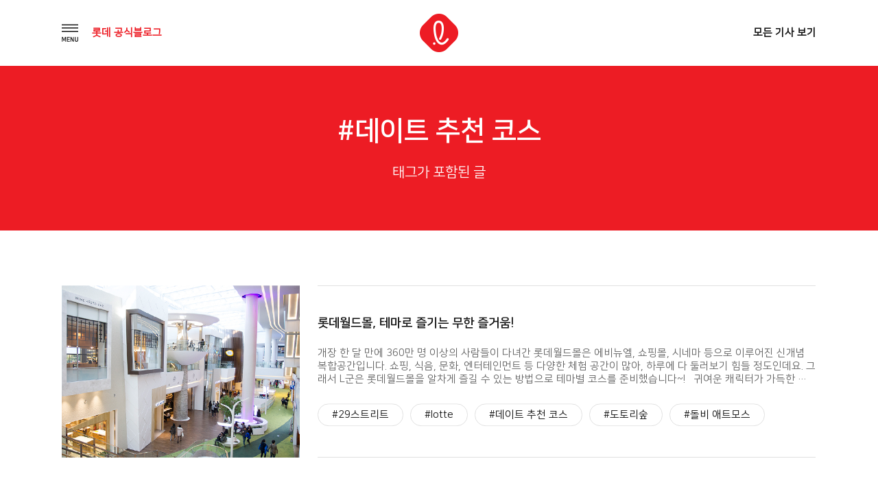

--- FILE ---
content_type: text/html; charset=UTF-8
request_url: https://blog.lotte.co.kr/tag/%EB%8D%B0%EC%9D%B4%ED%8A%B8-%EC%B6%94%EC%B2%9C-%EC%BD%94%EC%8A%A4
body_size: 33228
content:
<!DOCTYPE html>
<html lang="ko-KR">
<head>
<meta charset="UTF-8">
<meta http-equiv="x-ua-compatible" content="ie=edge">
<meta name="viewport" content="width=device-width, initial-scale=1, user-scalable=yes">
<link rel="profile" href="http://gmpg.org/xfn/11">

<title>데이트 추천 코스 &#8211; 롯데 공식블로그</title>
<meta name='robots' content='max-image-preview:large' />
	<style>img:is([sizes="auto" i], [sizes^="auto," i]) { contain-intrinsic-size: 3000px 1500px }</style>
	<link rel="alternate" type="application/rss+xml" title="롯데 공식블로그 &raquo; 피드" href="https://blog.lotte.co.kr/feed" />
<link rel="alternate" type="application/rss+xml" title="롯데 공식블로그 &raquo; 댓글 피드" href="https://blog.lotte.co.kr/comments/feed" />
<link rel="alternate" type="application/rss+xml" title="롯데 공식블로그 &raquo; 데이트 추천 코스 태그 피드" href="https://blog.lotte.co.kr/tag/%eb%8d%b0%ec%9d%b4%ed%8a%b8-%ec%b6%94%ec%b2%9c-%ec%bd%94%ec%8a%a4/feed" />
<script type="text/javascript">
/* <![CDATA[ */
window._wpemojiSettings = {"baseUrl":"https:\/\/s.w.org\/images\/core\/emoji\/15.0.3\/72x72\/","ext":".png","svgUrl":"https:\/\/s.w.org\/images\/core\/emoji\/15.0.3\/svg\/","svgExt":".svg","source":{"concatemoji":"https:\/\/blog.lotte.co.kr\/wp-includes\/js\/wp-emoji-release.min.js?ver=6.7.4"}};
/*! This file is auto-generated */
!function(i,n){var o,s,e;function c(e){try{var t={supportTests:e,timestamp:(new Date).valueOf()};sessionStorage.setItem(o,JSON.stringify(t))}catch(e){}}function p(e,t,n){e.clearRect(0,0,e.canvas.width,e.canvas.height),e.fillText(t,0,0);var t=new Uint32Array(e.getImageData(0,0,e.canvas.width,e.canvas.height).data),r=(e.clearRect(0,0,e.canvas.width,e.canvas.height),e.fillText(n,0,0),new Uint32Array(e.getImageData(0,0,e.canvas.width,e.canvas.height).data));return t.every(function(e,t){return e===r[t]})}function u(e,t,n){switch(t){case"flag":return n(e,"\ud83c\udff3\ufe0f\u200d\u26a7\ufe0f","\ud83c\udff3\ufe0f\u200b\u26a7\ufe0f")?!1:!n(e,"\ud83c\uddfa\ud83c\uddf3","\ud83c\uddfa\u200b\ud83c\uddf3")&&!n(e,"\ud83c\udff4\udb40\udc67\udb40\udc62\udb40\udc65\udb40\udc6e\udb40\udc67\udb40\udc7f","\ud83c\udff4\u200b\udb40\udc67\u200b\udb40\udc62\u200b\udb40\udc65\u200b\udb40\udc6e\u200b\udb40\udc67\u200b\udb40\udc7f");case"emoji":return!n(e,"\ud83d\udc26\u200d\u2b1b","\ud83d\udc26\u200b\u2b1b")}return!1}function f(e,t,n){var r="undefined"!=typeof WorkerGlobalScope&&self instanceof WorkerGlobalScope?new OffscreenCanvas(300,150):i.createElement("canvas"),a=r.getContext("2d",{willReadFrequently:!0}),o=(a.textBaseline="top",a.font="600 32px Arial",{});return e.forEach(function(e){o[e]=t(a,e,n)}),o}function t(e){var t=i.createElement("script");t.src=e,t.defer=!0,i.head.appendChild(t)}"undefined"!=typeof Promise&&(o="wpEmojiSettingsSupports",s=["flag","emoji"],n.supports={everything:!0,everythingExceptFlag:!0},e=new Promise(function(e){i.addEventListener("DOMContentLoaded",e,{once:!0})}),new Promise(function(t){var n=function(){try{var e=JSON.parse(sessionStorage.getItem(o));if("object"==typeof e&&"number"==typeof e.timestamp&&(new Date).valueOf()<e.timestamp+604800&&"object"==typeof e.supportTests)return e.supportTests}catch(e){}return null}();if(!n){if("undefined"!=typeof Worker&&"undefined"!=typeof OffscreenCanvas&&"undefined"!=typeof URL&&URL.createObjectURL&&"undefined"!=typeof Blob)try{var e="postMessage("+f.toString()+"("+[JSON.stringify(s),u.toString(),p.toString()].join(",")+"));",r=new Blob([e],{type:"text/javascript"}),a=new Worker(URL.createObjectURL(r),{name:"wpTestEmojiSupports"});return void(a.onmessage=function(e){c(n=e.data),a.terminate(),t(n)})}catch(e){}c(n=f(s,u,p))}t(n)}).then(function(e){for(var t in e)n.supports[t]=e[t],n.supports.everything=n.supports.everything&&n.supports[t],"flag"!==t&&(n.supports.everythingExceptFlag=n.supports.everythingExceptFlag&&n.supports[t]);n.supports.everythingExceptFlag=n.supports.everythingExceptFlag&&!n.supports.flag,n.DOMReady=!1,n.readyCallback=function(){n.DOMReady=!0}}).then(function(){return e}).then(function(){var e;n.supports.everything||(n.readyCallback(),(e=n.source||{}).concatemoji?t(e.concatemoji):e.wpemoji&&e.twemoji&&(t(e.twemoji),t(e.wpemoji)))}))}((window,document),window._wpemojiSettings);
/* ]]> */
</script>
<style id='wp-emoji-styles-inline-css' type='text/css'>

	img.wp-smiley, img.emoji {
		display: inline !important;
		border: none !important;
		box-shadow: none !important;
		height: 1em !important;
		width: 1em !important;
		margin: 0 0.07em !important;
		vertical-align: -0.1em !important;
		background: none !important;
		padding: 0 !important;
	}
</style>
<link rel='stylesheet' id='wp-block-library-css' href='https://blog.lotte.co.kr/wp-includes/css/dist/block-library/style.min.css?ver=6.7.4' type='text/css' media='all' />
<style id='classic-theme-styles-inline-css' type='text/css'>
/*! This file is auto-generated */
.wp-block-button__link{color:#fff;background-color:#32373c;border-radius:9999px;box-shadow:none;text-decoration:none;padding:calc(.667em + 2px) calc(1.333em + 2px);font-size:1.125em}.wp-block-file__button{background:#32373c;color:#fff;text-decoration:none}
</style>
<style id='global-styles-inline-css' type='text/css'>
:root{--wp--preset--aspect-ratio--square: 1;--wp--preset--aspect-ratio--4-3: 4/3;--wp--preset--aspect-ratio--3-4: 3/4;--wp--preset--aspect-ratio--3-2: 3/2;--wp--preset--aspect-ratio--2-3: 2/3;--wp--preset--aspect-ratio--16-9: 16/9;--wp--preset--aspect-ratio--9-16: 9/16;--wp--preset--color--black: #000000;--wp--preset--color--cyan-bluish-gray: #abb8c3;--wp--preset--color--white: #ffffff;--wp--preset--color--pale-pink: #f78da7;--wp--preset--color--vivid-red: #cf2e2e;--wp--preset--color--luminous-vivid-orange: #ff6900;--wp--preset--color--luminous-vivid-amber: #fcb900;--wp--preset--color--light-green-cyan: #7bdcb5;--wp--preset--color--vivid-green-cyan: #00d084;--wp--preset--color--pale-cyan-blue: #8ed1fc;--wp--preset--color--vivid-cyan-blue: #0693e3;--wp--preset--color--vivid-purple: #9b51e0;--wp--preset--gradient--vivid-cyan-blue-to-vivid-purple: linear-gradient(135deg,rgba(6,147,227,1) 0%,rgb(155,81,224) 100%);--wp--preset--gradient--light-green-cyan-to-vivid-green-cyan: linear-gradient(135deg,rgb(122,220,180) 0%,rgb(0,208,130) 100%);--wp--preset--gradient--luminous-vivid-amber-to-luminous-vivid-orange: linear-gradient(135deg,rgba(252,185,0,1) 0%,rgba(255,105,0,1) 100%);--wp--preset--gradient--luminous-vivid-orange-to-vivid-red: linear-gradient(135deg,rgba(255,105,0,1) 0%,rgb(207,46,46) 100%);--wp--preset--gradient--very-light-gray-to-cyan-bluish-gray: linear-gradient(135deg,rgb(238,238,238) 0%,rgb(169,184,195) 100%);--wp--preset--gradient--cool-to-warm-spectrum: linear-gradient(135deg,rgb(74,234,220) 0%,rgb(151,120,209) 20%,rgb(207,42,186) 40%,rgb(238,44,130) 60%,rgb(251,105,98) 80%,rgb(254,248,76) 100%);--wp--preset--gradient--blush-light-purple: linear-gradient(135deg,rgb(255,206,236) 0%,rgb(152,150,240) 100%);--wp--preset--gradient--blush-bordeaux: linear-gradient(135deg,rgb(254,205,165) 0%,rgb(254,45,45) 50%,rgb(107,0,62) 100%);--wp--preset--gradient--luminous-dusk: linear-gradient(135deg,rgb(255,203,112) 0%,rgb(199,81,192) 50%,rgb(65,88,208) 100%);--wp--preset--gradient--pale-ocean: linear-gradient(135deg,rgb(255,245,203) 0%,rgb(182,227,212) 50%,rgb(51,167,181) 100%);--wp--preset--gradient--electric-grass: linear-gradient(135deg,rgb(202,248,128) 0%,rgb(113,206,126) 100%);--wp--preset--gradient--midnight: linear-gradient(135deg,rgb(2,3,129) 0%,rgb(40,116,252) 100%);--wp--preset--font-size--small: 13px;--wp--preset--font-size--medium: 20px;--wp--preset--font-size--large: 36px;--wp--preset--font-size--x-large: 42px;--wp--preset--spacing--20: 0.44rem;--wp--preset--spacing--30: 0.67rem;--wp--preset--spacing--40: 1rem;--wp--preset--spacing--50: 1.5rem;--wp--preset--spacing--60: 2.25rem;--wp--preset--spacing--70: 3.38rem;--wp--preset--spacing--80: 5.06rem;--wp--preset--shadow--natural: 6px 6px 9px rgba(0, 0, 0, 0.2);--wp--preset--shadow--deep: 12px 12px 50px rgba(0, 0, 0, 0.4);--wp--preset--shadow--sharp: 6px 6px 0px rgba(0, 0, 0, 0.2);--wp--preset--shadow--outlined: 6px 6px 0px -3px rgba(255, 255, 255, 1), 6px 6px rgba(0, 0, 0, 1);--wp--preset--shadow--crisp: 6px 6px 0px rgba(0, 0, 0, 1);}:where(.is-layout-flex){gap: 0.5em;}:where(.is-layout-grid){gap: 0.5em;}body .is-layout-flex{display: flex;}.is-layout-flex{flex-wrap: wrap;align-items: center;}.is-layout-flex > :is(*, div){margin: 0;}body .is-layout-grid{display: grid;}.is-layout-grid > :is(*, div){margin: 0;}:where(.wp-block-columns.is-layout-flex){gap: 2em;}:where(.wp-block-columns.is-layout-grid){gap: 2em;}:where(.wp-block-post-template.is-layout-flex){gap: 1.25em;}:where(.wp-block-post-template.is-layout-grid){gap: 1.25em;}.has-black-color{color: var(--wp--preset--color--black) !important;}.has-cyan-bluish-gray-color{color: var(--wp--preset--color--cyan-bluish-gray) !important;}.has-white-color{color: var(--wp--preset--color--white) !important;}.has-pale-pink-color{color: var(--wp--preset--color--pale-pink) !important;}.has-vivid-red-color{color: var(--wp--preset--color--vivid-red) !important;}.has-luminous-vivid-orange-color{color: var(--wp--preset--color--luminous-vivid-orange) !important;}.has-luminous-vivid-amber-color{color: var(--wp--preset--color--luminous-vivid-amber) !important;}.has-light-green-cyan-color{color: var(--wp--preset--color--light-green-cyan) !important;}.has-vivid-green-cyan-color{color: var(--wp--preset--color--vivid-green-cyan) !important;}.has-pale-cyan-blue-color{color: var(--wp--preset--color--pale-cyan-blue) !important;}.has-vivid-cyan-blue-color{color: var(--wp--preset--color--vivid-cyan-blue) !important;}.has-vivid-purple-color{color: var(--wp--preset--color--vivid-purple) !important;}.has-black-background-color{background-color: var(--wp--preset--color--black) !important;}.has-cyan-bluish-gray-background-color{background-color: var(--wp--preset--color--cyan-bluish-gray) !important;}.has-white-background-color{background-color: var(--wp--preset--color--white) !important;}.has-pale-pink-background-color{background-color: var(--wp--preset--color--pale-pink) !important;}.has-vivid-red-background-color{background-color: var(--wp--preset--color--vivid-red) !important;}.has-luminous-vivid-orange-background-color{background-color: var(--wp--preset--color--luminous-vivid-orange) !important;}.has-luminous-vivid-amber-background-color{background-color: var(--wp--preset--color--luminous-vivid-amber) !important;}.has-light-green-cyan-background-color{background-color: var(--wp--preset--color--light-green-cyan) !important;}.has-vivid-green-cyan-background-color{background-color: var(--wp--preset--color--vivid-green-cyan) !important;}.has-pale-cyan-blue-background-color{background-color: var(--wp--preset--color--pale-cyan-blue) !important;}.has-vivid-cyan-blue-background-color{background-color: var(--wp--preset--color--vivid-cyan-blue) !important;}.has-vivid-purple-background-color{background-color: var(--wp--preset--color--vivid-purple) !important;}.has-black-border-color{border-color: var(--wp--preset--color--black) !important;}.has-cyan-bluish-gray-border-color{border-color: var(--wp--preset--color--cyan-bluish-gray) !important;}.has-white-border-color{border-color: var(--wp--preset--color--white) !important;}.has-pale-pink-border-color{border-color: var(--wp--preset--color--pale-pink) !important;}.has-vivid-red-border-color{border-color: var(--wp--preset--color--vivid-red) !important;}.has-luminous-vivid-orange-border-color{border-color: var(--wp--preset--color--luminous-vivid-orange) !important;}.has-luminous-vivid-amber-border-color{border-color: var(--wp--preset--color--luminous-vivid-amber) !important;}.has-light-green-cyan-border-color{border-color: var(--wp--preset--color--light-green-cyan) !important;}.has-vivid-green-cyan-border-color{border-color: var(--wp--preset--color--vivid-green-cyan) !important;}.has-pale-cyan-blue-border-color{border-color: var(--wp--preset--color--pale-cyan-blue) !important;}.has-vivid-cyan-blue-border-color{border-color: var(--wp--preset--color--vivid-cyan-blue) !important;}.has-vivid-purple-border-color{border-color: var(--wp--preset--color--vivid-purple) !important;}.has-vivid-cyan-blue-to-vivid-purple-gradient-background{background: var(--wp--preset--gradient--vivid-cyan-blue-to-vivid-purple) !important;}.has-light-green-cyan-to-vivid-green-cyan-gradient-background{background: var(--wp--preset--gradient--light-green-cyan-to-vivid-green-cyan) !important;}.has-luminous-vivid-amber-to-luminous-vivid-orange-gradient-background{background: var(--wp--preset--gradient--luminous-vivid-amber-to-luminous-vivid-orange) !important;}.has-luminous-vivid-orange-to-vivid-red-gradient-background{background: var(--wp--preset--gradient--luminous-vivid-orange-to-vivid-red) !important;}.has-very-light-gray-to-cyan-bluish-gray-gradient-background{background: var(--wp--preset--gradient--very-light-gray-to-cyan-bluish-gray) !important;}.has-cool-to-warm-spectrum-gradient-background{background: var(--wp--preset--gradient--cool-to-warm-spectrum) !important;}.has-blush-light-purple-gradient-background{background: var(--wp--preset--gradient--blush-light-purple) !important;}.has-blush-bordeaux-gradient-background{background: var(--wp--preset--gradient--blush-bordeaux) !important;}.has-luminous-dusk-gradient-background{background: var(--wp--preset--gradient--luminous-dusk) !important;}.has-pale-ocean-gradient-background{background: var(--wp--preset--gradient--pale-ocean) !important;}.has-electric-grass-gradient-background{background: var(--wp--preset--gradient--electric-grass) !important;}.has-midnight-gradient-background{background: var(--wp--preset--gradient--midnight) !important;}.has-small-font-size{font-size: var(--wp--preset--font-size--small) !important;}.has-medium-font-size{font-size: var(--wp--preset--font-size--medium) !important;}.has-large-font-size{font-size: var(--wp--preset--font-size--large) !important;}.has-x-large-font-size{font-size: var(--wp--preset--font-size--x-large) !important;}
:where(.wp-block-post-template.is-layout-flex){gap: 1.25em;}:where(.wp-block-post-template.is-layout-grid){gap: 1.25em;}
:where(.wp-block-columns.is-layout-flex){gap: 2em;}:where(.wp-block-columns.is-layout-grid){gap: 2em;}
:root :where(.wp-block-pullquote){font-size: 1.5em;line-height: 1.6;}
</style>
<link rel='stylesheet' id='symple_shortcode_styles-css' href='https://blog.lotte.co.kr/wp-content/plugins/symple-shortcodes/includes/css/symple_shortcodes_styles.css?ver=6.7.4' type='text/css' media='all' />
<link rel='stylesheet' id='lotte-style-css' href='https://blog.lotte.co.kr/wp-content/themes/lotte_v2/style.css?ver=6.7.4' type='text/css' media='all' />
<link rel='stylesheet' id='dashicons-css' href='https://blog.lotte.co.kr/wp-includes/css/dashicons.min.css?ver=6.7.4' type='text/css' media='all' />
<link rel='stylesheet' id='theme_lotte-common-css' href='https://blog.lotte.co.kr/wp-content/themes/lotte_v2/assets/css/common.css?ver=1.0.1' type='text/css' media='all' />
<link rel='stylesheet' id='theme_lotte-carousel-css' href='https://blog.lotte.co.kr/wp-content/themes/lotte_v2/assets/css/owl.carousel.min.css?ver=1.0.1' type='text/css' media='all' />
<link rel='stylesheet' id='theme_lotte-carousel-theme-css' href='https://blog.lotte.co.kr/wp-content/themes/lotte_v2/assets/css/owl.theme.default.min.css?ver=1.0.1' type='text/css' media='all' />
<link rel='stylesheet' id='theme_lotte-style-css' href='https://blog.lotte.co.kr/wp-content/themes/lotte_v2/assets/css/style.css?ver=1.0.1' type='text/css' media='all' />
<link rel='stylesheet' id='theme_lotte-mediaquery-css' href='https://blog.lotte.co.kr/wp-content/themes/lotte_v2/assets/css/mediaquery.css?ver=1.0.1' type='text/css' media='all' />
<link rel='stylesheet' id='theme_lotte-entry-content-css' href='https://blog.lotte.co.kr/wp-content/themes/lotte_v2/assets/css/entry-content.css?ver=1.0.1' type='text/css' media='all' />
<style id='akismet-widget-style-inline-css' type='text/css'>

			.a-stats {
				--akismet-color-mid-green: #357b49;
				--akismet-color-white: #fff;
				--akismet-color-light-grey: #f6f7f7;

				max-width: 350px;
				width: auto;
			}

			.a-stats * {
				all: unset;
				box-sizing: border-box;
			}

			.a-stats strong {
				font-weight: 600;
			}

			.a-stats a.a-stats__link,
			.a-stats a.a-stats__link:visited,
			.a-stats a.a-stats__link:active {
				background: var(--akismet-color-mid-green);
				border: none;
				box-shadow: none;
				border-radius: 8px;
				color: var(--akismet-color-white);
				cursor: pointer;
				display: block;
				font-family: -apple-system, BlinkMacSystemFont, 'Segoe UI', 'Roboto', 'Oxygen-Sans', 'Ubuntu', 'Cantarell', 'Helvetica Neue', sans-serif;
				font-weight: 500;
				padding: 12px;
				text-align: center;
				text-decoration: none;
				transition: all 0.2s ease;
			}

			/* Extra specificity to deal with TwentyTwentyOne focus style */
			.widget .a-stats a.a-stats__link:focus {
				background: var(--akismet-color-mid-green);
				color: var(--akismet-color-white);
				text-decoration: none;
			}

			.a-stats a.a-stats__link:hover {
				filter: brightness(110%);
				box-shadow: 0 4px 12px rgba(0, 0, 0, 0.06), 0 0 2px rgba(0, 0, 0, 0.16);
			}

			.a-stats .count {
				color: var(--akismet-color-white);
				display: block;
				font-size: 1.5em;
				line-height: 1.4;
				padding: 0 13px;
				white-space: nowrap;
			}
		
</style>
<script type="text/javascript" src="https://blog.lotte.co.kr/wp-includes/js/jquery/jquery.min.js?ver=3.7.1" id="jquery-core-js"></script>
<script type="text/javascript" src="https://blog.lotte.co.kr/wp-includes/js/jquery/jquery-migrate.min.js?ver=3.4.1" id="jquery-migrate-js"></script>
<link rel="EditURI" type="application/rsd+xml" title="RSD" href="https://blog.lotte.co.kr/xmlrpc.php?rsd" />
<meta name="generator" content="WordPress 6.7.4" />
<!-- Analytics by WP Statistics - https://wp-statistics.com -->
<link rel="icon" href="https://lotteblog.s3.ap-northeast-2.amazonaws.com/wp-content/uploads/2018/10/ci.png" sizes="32x32" />
<link rel="icon" href="https://lotteblog.s3.ap-northeast-2.amazonaws.com/wp-content/uploads/2018/10/ci.png" sizes="192x192" />
<link rel="apple-touch-icon" href="https://lotteblog.s3.ap-northeast-2.amazonaws.com/wp-content/uploads/2018/10/ci.png" />
<meta name="msapplication-TileImage" content="https://lotteblog.s3.ap-northeast-2.amazonaws.com/wp-content/uploads/2018/10/ci.png" />
<noscript><style id="rocket-lazyload-nojs-css">.rll-youtube-player, [data-lazy-src]{display:none !important;}</style></noscript><!-- <link rel="stylesheet" href="https://maxcdn.bootstrapcdn.com/font-awesome/4.5.0/css/font-awesome.min.css"> -->
<!--[if lt IE 9]>
  <script async src="//cdn.jsdelivr.net/html5shiv/3.7.2/html5shiv.min.js"></script>
  <script src="//cdn.jsdelivr.net/respond/1.4.2/respond.min.js"></script>
<![endif]-->

	<meta name="title" content="롯데 공식 블로그">
	<meta name="description" content="함께 가는 친구, 롯데 인생의 모든 순간에 늘 새로운 가치를 드리고자하는 롯데지주 공식 블로그">
	<meta name="keywords" content="lotte, 롯데, 공식블로그, 롯데그룹, Lifetime Value Creator, 롯데지주">
	<meta name="author" content="univJOYSEUL">
	<meta name="naver-site-verification" content="efc4883a57c7d94d2745f233a88989a8d13f5fc9" />


	<meta property="og:title" content="롯데 공식 블로그">
	<meta property="og:type" content="website">
	<meta property="og:image" content="https://blog.lotte.co.kr/wp-content/themes/lotte_v2/assets/images/share.png">
	<meta property="og:description" content="함께 가는 친구, 롯데 인생의 모든 순간에 늘 새로운 가치를 드리고자하는 롯데지주 공식 블로그">
	<meta name="twitter:card" content="summary">
	<meta name="twitter:title" content="롯데 공식 블로그">
	<meta name="twitter:url" content="https://blog.lotte.co.kr">
	<meta name="twitter:image" content="https://blog.lotte.co.kr/wp-content/themes/lotte_v2/assets/images/share.png">
	<meta name="twitter:description" content="함께 가는 친구, 롯데 인생의 모든 순간에 늘 새로운 가치를 드리고자하는 롯데지주 공식 블로그">




<!--
<script type="text/javascript" src="//wcs.naver.net/wcslog.js"></script>
<script type="text/javascript">
if(!wcs_add) var wcs_add = {};
wcs_add["wa"] = "c8a628fc7c77e";
wcs_do();
</script>
-->

<script type="text/javascript" src="//wcs.naver.net/wcslog.js"></script>
<script type="text/javascript">
if(!wcs_add) var wcs_add = {};
wcs_add["wa"] = "191cb9c177c4a70";
if(window.wcs) {
wcs_do();
}
</script>





<!-- <script type="text/javascript"> -->
<!--   (function(i,s,o,g,r,a,m){i['GoogleAnalyticsObject']=r;i[r]=i[r]||function(){ -->
<!--   (i[r].q=i[r].q||[]).push(arguments)},i[r].l=1*new Date();a=s.createElement(o), -->
<!--   m=s.getElementsByTagName(o)[0];a.async=1;a.src=g;m.parentNode.insertBefore(a,m) -->
<!--   })(window,document,'script','//www.google-analytics.com/analytics.js','ga'); -->
<!--  -->
<!--   ga('create', 'UA-38150731-1', 'lotte.co.kr'); -->
<!--   ga('send', 'pageview'); -->
<!-- </script> -->

<!-- <script type="text/javascript" src="https://wcs.naver.net/wcslog.js"></script> -->
<!-- <script type="text/javascript"> -->
<!-- if(!wcs_add) var wcs_add = {}; -->
<!-- wcs_add["wa"] = "d5a64fb4a3886c"; -->
<!-- wcs_do(); -->
<!-- </script> -->
<!-- </head> -->

<!-- Facebook Pixel Code -->
<script>
  !function(f,b,e,v,n,t,s)
  {if(f.fbq)return;n=f.fbq=function(){n.callMethod?
  n.callMethod.apply(n,arguments):n.queue.push(arguments)};
  if(!f._fbq)f._fbq=n;n.push=n;n.loaded=!0;n.version='2.0';
  n.queue=[];t=b.createElement(e);t.async=!0;
  t.src=v;s=b.getElementsByTagName(e)[0];
  s.parentNode.insertBefore(t,s)}(window, document,'script',
  'https://connect.facebook.net/en_US/fbevents.js');
  fbq('init', '1678967715545200');
  fbq('track', 'PageView');
</script>
<noscript><img height="1" width="1" style="display:none" src="https://www.facebook.com/tr?id=1678967715545200&ev=PageView&noscript=1"/></noscript>
<!-- End Facebook Pixel Code -->

<body class="archive tag tag-4201">
<script type="text/javascript">
	var $ = jQuery.noConflict();
</script>


	<div id="wrap">
		<!-- header Start -->
		<header>
			<div class="grid">
				<ul>
					<li>
						<nav>
							<img src="https://blog.lotte.co.kr/wp-content/themes/lotte_v2/assets/images/btn_nav_open.png" alt="메뉴 내비게이션 열기버튼" class="gnbOpen">
							<p class="fntRed"><b>롯데 공식블로그</b></p>
						</nav>
					</li> <!--// gnb -->
					<li>
						<h1>
							<a href="/" title="메인 페이지로 이동"><img src="https://blog.lotte.co.kr/wp-content/themes/lotte_v2/assets/images/ci.png" alt="롯데공식블로그 로고"></a>
						</h1>
					</li> <!--// logo -->
					<li>
						<a href="/All" title="전체 기사 리스트 페이지로 이동"><b>모든 기사 보기</b></a>
					</li><!--// 모든 기사 보기 -->
				</ul>
			</div> <!--// grid -->
		</header>
		<!--// header End -->

		<!-- opened navigation Start -->
		<div class="openNav bgWhite">
			<div class="inner">
				<img src="https://blog.lotte.co.kr/wp-content/themes/lotte_v2/assets/images/btn_nav_close.png" alt="메뉴 내비게이션 닫기버튼" class="gnbClose"> <!--// 닫기 버튼 -->
				<ul id="menu-menu-1" class="drawer-menu"><li id="menu-item-104" class="drawer-menu-item menu-item menu-item-type-taxonomy menu-item-object-category menu-item-104" itemprop="url"><a title="Trend Lounge" href="https://blog.lotte.co.kr/category/trend-lounge"><span itemprop="name">Trend Lounge</span></a></li>
<li id="menu-item-107" class="drawer-menu-item menu-item menu-item-type-taxonomy menu-item-object-category menu-item-107" itemprop="url"><a title="Global Lounge" href="https://blog.lotte.co.kr/category/global-lounge"><span itemprop="name">Global Lounge</span></a></li>
<li id="menu-item-106" class="drawer-menu-item menu-item menu-item-type-taxonomy menu-item-object-category menu-item-106" itemprop="url"><a title="Culture Lounge" href="https://blog.lotte.co.kr/category/culture-lounge"><span itemprop="name">Culture Lounge</span></a></li>
</ul>				<div class="btnWrap">
					<a href="/About">블로그 소개</a>
					<a href="/FamilySite">계열사 SNS</a>
				</div> <!--// button wrap -->
				<div class="sns">
					<a href="http://www.lotte.co.kr/main.do" target="_blank" title="롯데지주 홈페이지 새 창으로 이동">
						<img src="https://blog.lotte.co.kr/wp-content/themes/lotte_v2/assets/images/ico_nav_sns_01.png" alt="홈페이지 아이콘">
					</a>
					<a href="https://www.youtube.com/user/LOTTELIVE" target="_blank" title="롯데 유튜브 채널 새 창으로 이동">
						<img src="https://blog.lotte.co.kr/wp-content/themes/lotte_v2/assets/images/ico_nav_sns_02.png" alt="유튜브 아이콘">
					</a>
					<a href="https://www.facebook.com/lotte" target="_blank" title="롯데 페이스북 페이지 새 창으로 이동">
						<img src="https://blog.lotte.co.kr/wp-content/themes/lotte_v2/assets/images/ico_nav_sns_03.png" alt="페이스북 아이콘">
					</a>
<!-- 					<a href="http://post.naver.com/lotte-pr" target="_blank" title="롯데 네이버 포스트 새 창으로 이동"> -->
<!-- 						<img src="https://blog.lotte.co.kr/wp-content/themes/lotte_v2/assets/images/ico_nav_sns_04.png" alt="네이버 아이콘"> -->
<!-- 					</a> -->
				</div> <!--// sns 버튼 -->
			</div> <!--// inner -->
		</div>
		<!--// openved navigation End -->



	<section class="sub conList searchResult">

		<div class="title single bgRed">
			<div class="grid">
				<h1 class="fntWhite">#데이트 추천 코스</h1>
				<p class="fntWhite">태그가 포함된 글</p>
			</div>
		</div> <!--// title -->
		
			<article class="list"><div class="grid" id="listTypeDiv"><ul id="viewList">					<li>
						<a href="https://blog.lotte.co.kr/22857" class="thumb">
															<img width="660" height="400" src="https://lotteblog.s3.ap-northeast-2.amazonaws.com/wp-content/uploads/2014/11/lotte_blog_worldmall_tour_main.png" class="attachment-post-thumbnail size-post-thumbnail wp-post-image" alt="롯데월드몰 테바별 즐기기 메인 이미지" decoding="async" fetchpriority="high" srcset="https://lotteblog.s3.ap-northeast-2.amazonaws.com/wp-content/uploads/2014/11/lotte_blog_worldmall_tour_main.png 660w, https://lotteblog.s3.ap-northeast-2.amazonaws.com/wp-content/uploads/2014/11/lotte_blog_worldmall_tour_main-300x182.png 300w" sizes="(max-width: 660px) 100vw, 660px" />													</a>
						<div class="txt">
							<div class="txtBox">
								<a href="https://blog.lotte.co.kr/22857">
									<h2>롯데월드몰, 테마로 즐기는 무한 즐거움!</h2>
									<p class="fntGray">개장 한 달 만에 360만 명 이상의 사람들이 다녀간 롯데월드몰은 에비뉴엘, 쇼핑몰, 시네마 등으로 이루어진 신개념 복합공간입니다. 쇼핑, 식음, 문화, 엔터테인먼트 등 다양한 체험 공간이 많아, 하루에 다 둘러보기 힘들 정도인데요. 그래서 L군은 롯데월드몰을 알차게 즐길 수 있는 방법으로 테마별 코스를 준비했습니다~! &nbsp; 귀여운 캐릭터가 가득한 러블리 플레이스 : 가족 편 아이와 함께 롯데월드몰로 나들이를 [&hellip;]</p>
								</a>
								<div class="tagArea">
									<div class="tag">
										<a href='https://blog.lotte.co.kr/tag/29%ec%8a%a4%ed%8a%b8%eb%a6%ac%ed%8a%b8' title='29스트리트 Tag' class='29%ec%8a%a4%ed%8a%b8%eb%a6%ac%ed%8a%b8'>#29스트리트</a><a href='https://blog.lotte.co.kr/tag/lotte' title='lotte Tag' class='lotte'>#lotte</a><a href='https://blog.lotte.co.kr/tag/%eb%8d%b0%ec%9d%b4%ed%8a%b8-%ec%b6%94%ec%b2%9c-%ec%bd%94%ec%8a%a4' title='데이트 추천 코스 Tag' class='%eb%8d%b0%ec%9d%b4%ed%8a%b8-%ec%b6%94%ec%b2%9c-%ec%bd%94%ec%8a%a4'>#데이트 추천 코스</a><a href='https://blog.lotte.co.kr/tag/%eb%8f%84%ed%86%a0%eb%a6%ac%ec%88%b2' title='도토리숲 Tag' class='%eb%8f%84%ed%86%a0%eb%a6%ac%ec%88%b2'>#도토리숲</a><a href='https://blog.lotte.co.kr/tag/%eb%8f%8c%eb%b9%84-%ec%95%a0%ed%8a%b8%eb%aa%a8%ec%8a%a4' title='돌비 애트모스 Tag' class='%eb%8f%8c%eb%b9%84-%ec%95%a0%ed%8a%b8%eb%aa%a8%ec%8a%a4'>#돌비 애트모스</a><a href='https://blog.lotte.co.kr/tag/%eb%a1%af%eb%8d%b0' title='롯데 Tag' class='%eb%a1%af%eb%8d%b0'>#롯데</a><a href='https://blog.lotte.co.kr/tag/%eb%a1%af%eb%8d%b0%eb%a7%88%ed%8a%b8%eb%aa%b0-%eb%a7%9b%ec%a7%91' title='롯데마트몰 맛집 Tag' class='%eb%a1%af%eb%8d%b0%eb%a7%88%ed%8a%b8%eb%aa%b0-%eb%a7%9b%ec%a7%91'>#롯데마트몰 맛집</a>									</div>
								</div>
							</div>
						</div>
					</li>
			</ul>		
	</section>

	<script type="text/javascript">
		var offset = 1;
		var maxPage = parseInt('1');
		var proc = false;

		function loadMore() {
			if (!proc){
				proc = true;
			
				var data = {
					'action': 'more_post_tag_ajax',
					'tag': '%eb%a1%af%eb%8d%b0%ec%8b%9c%eb%84%a4%eb%a7%88',
					'offset': offset,
					'ppp': '9'
				};
			
				$.post(ajax_posts.ajaxurl, data, function(responses){
					if(responses){
						offset++;
						$("#viewList").append(responses);
						
						if(offset==maxPage){
							$("#loadMore_Btn").hide();
						}
						proc = false;
					} else {
						alert('더 불러올 태그가 없습니다.');
					}
				}).fail(function() {
					alert('더 불러올 태그가 없습니다.');
				});
			}
		}
	</script>

<style>

.isms_box {
	display: flex;
	flex-direction: row;
	justify-content: flex-start;
	align-items: stretch;
	flex-basis: 600px;
	margin-top: 30px;
}

.isms_box img { 
	width: 67px;
	margin: 0;
}

.isms_box p {
	font-size: 12px;
}

.isms_text {
	margin:0;
	text-align: left;
	
	display: flex;
	align-items: center;
}

.isms_text p {
	display: block;
	padding-top: 5px;
	padding-bottom: 5px;
}

</style>

	<!-- footer Start -->
	<footer>
		<div class="grid">
			<ul>
				<li>
					<img src="https://blog.lotte.co.kr/wp-content/themes/lotte_v2/assets/images/ci_footer.png" alt="롯데공식블로그 로고">
					<a href="/About"><b>블로그 소개</b></a>
					<span class="bar"></span>
					<a href="/Terms" class="fntGray">블로그 운영정책</a>
					<span class="bar"></span>
					<a href="/Privacy01" class="fntGray"><strong>개인정보처리방침</strong></a>
				</li>
				<li>
					<p class="fntGray">COPYRIGHT&copy; LOTTE. ALL RIGHTS RESERVED.</p>
				</li>
			</ul>
			
			<div>
				<div class="isms_box">
					<img src="https://blog.lotte.co.kr/wp-content/themes/lotte_v2/assets/images/isms.png" alt="ISMS 인증로고" />
					<div class="isms_text">
						<div>
						<p>인증범위 : 롯데지주 온라인서비스(그룹채용, 윤리경영, 대표홈페이지, 그룹블로그) 및 롯데그룹 계열사 지원시스템 운영</p>
						<p>유효기간 : 2023.11.01 ~ 2026.10.31</p>
						</div>
					</div>
				</div>
			</div>
		</div>
		
	</footer>
	<!--// footer End -->

	<div id="maskWrap"></div> <!--// mask wrap -->

</div>

<script type="text/javascript" src="https://blog.lotte.co.kr/wp-content/themes/lotte_v2/assets/scripts/TweenMax.min.js?ver=1.0.1" id="theme_lotte-TweenMax-js"></script>
<script type="text/javascript" src="https://blog.lotte.co.kr/wp-content/themes/lotte_v2/assets/scripts/common.js?ver=1.0.1" id="theme_lotte-common-js"></script>
<script type="text/javascript" id="theme_lotte-biz-custom-js-extra">
/* <![CDATA[ */
var ajax_posts = {"ajaxurl":"https:\/\/blog.lotte.co.kr\/wp-admin\/admin-ajax.php"};
/* ]]> */
</script>
<script type="text/javascript" src="https://blog.lotte.co.kr/wp-content/themes/lotte_v2/assets/scripts/biz-custom.js?ver=1.0.1" id="theme_lotte-biz-custom-js"></script>

	<script src="https://blog.lotte.co.kr/wp-content/themes/lotte_v2/assets/scripts/owl.carousel.min.js"></script>
	<script>
		$(document).ready(function(){
			var owl = $('.mainSlider .owl-carousel');

			owl.owlCarousel({
				loop: true,
				nav: false,
				margin: 0,
				autoplay: true,
				items: 1
			});

			function setAnimation ( _elem, _InOut ) {
				var animationEndEvent = 'webkitAnimationEnd mozAnimationEnd MSAnimationEnd oanimationend animationend';

				_elem.each ( function () {
					var $elem = $(this);
					var $animationType = 'animated ' + $elem.data( 'animation-' + _InOut );

					$elem.addClass($animationType).one(animationEndEvent, function () {
						$elem.removeClass($animationType); // remove animate.css Class at the end of the animations
					});
				});
			}

			owl.on('change.owl.carousel', function(event) {
				var $currentItem = $('.owl-item', owl).eq(event.item.index);
				var $elemsToanim = $currentItem.find("[data-animation-out]");
				setAnimation ($elemsToanim, 'out');
			});

			var round = 0;
			owl.on('changed.owl.carousel', function(event) {

				var $currentItem = $('.owl-item', owl).eq(event.item.index);
				var $elemsToanim = $currentItem.find("[data-animation-in]");

				setAnimation ($elemsToanim, 'in');
			})

		});
	</script>

</body>
</html>
